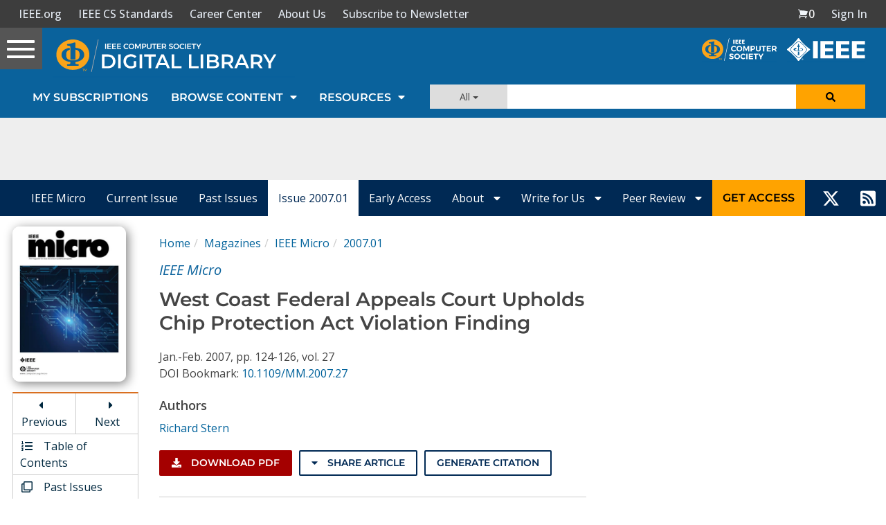

--- FILE ---
content_type: text/html; charset=utf-8
request_url: https://www.google.com/recaptcha/api2/aframe
body_size: 267
content:
<!DOCTYPE HTML><html><head><meta http-equiv="content-type" content="text/html; charset=UTF-8"></head><body><script nonce="v8k3_7osEbCcSaWOVNJEsQ">/** Anti-fraud and anti-abuse applications only. See google.com/recaptcha */ try{var clients={'sodar':'https://pagead2.googlesyndication.com/pagead/sodar?'};window.addEventListener("message",function(a){try{if(a.source===window.parent){var b=JSON.parse(a.data);var c=clients[b['id']];if(c){var d=document.createElement('img');d.src=c+b['params']+'&rc='+(localStorage.getItem("rc::a")?sessionStorage.getItem("rc::b"):"");window.document.body.appendChild(d);sessionStorage.setItem("rc::e",parseInt(sessionStorage.getItem("rc::e")||0)+1);localStorage.setItem("rc::h",'1769479296153');}}}catch(b){}});window.parent.postMessage("_grecaptcha_ready", "*");}catch(b){}</script></body></html>

--- FILE ---
content_type: application/javascript
request_url: https://prism.app-us1.com/?a=224472483&u=https%3A%2F%2Fwww.computer.org%2Fcsdl%2Fmagazine%2Fmi%2F2007%2F01%2Fm1124%2F13rRUytnsTp
body_size: 122
content:
window.visitorGlobalObject=window.visitorGlobalObject||window.prismGlobalObject;window.visitorGlobalObject.setVisitorId('35787e57-ea5c-4349-9967-5ed668c3683c', '224472483');window.visitorGlobalObject.setWhitelistedServices('tracking', '224472483');

--- FILE ---
content_type: text/javascript
request_url: https://polo.feathr.co/v1/analytics/match/script.js?a_id=5cdda43ba3a493000bf82f7f&pk=feathr
body_size: -598
content:
(function (w) {
    
        
    if (typeof w.feathr === 'function') {
        w.feathr('integrate', 'ttd', '69781c7bd130fd0002d93f0c');
    }
        
        
    if (typeof w.feathr === 'function') {
        w.feathr('match', '69781c7bd130fd0002d93f0c');
    }
        
    
}(window));